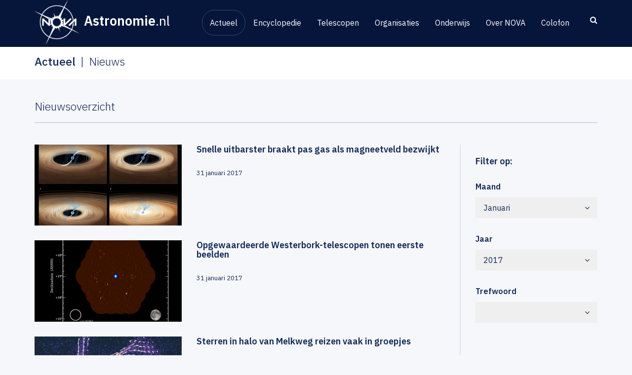

--- FILE ---
content_type: text/html; charset=UTF-8
request_url: https://www.astronomie.nl/nieuws?month=1&year=2017
body_size: 8901
content:
<!doctype html>
<html class="no-js" lang="nl">

    <head>
        <meta charset="utf-8">
        <meta http-equiv="X-UA-Compatible" content="IE=edge">
        <meta name="viewport" content="width=device-width, initial-scale=1">

        <link title="Nieuws" rel="alternate" type="application/rss+xml" href="https://www.astronomie.nl/nieuws/feed" />        <link title="Kalender" rel="alternate" type="application/rss+xml" href="https://www.astronomie.nl/agenda/feed" />
        <meta name="robots" content="noindex" />
<link rel="stylesheet" type="text/css" href="/assets/fab6f654/css/main.min.css?v=1765452202" />
<link rel="stylesheet" type="text/css" href="/assets/2500c65c/css/yiistrap.min.css" media="screen" />
<script type="text/javascript" src="/assets/31a315cb/jquery.min.js"></script>
<script type="text/javascript" src="/assets/31a315cb/jquery.ba-bbq.min.js"></script>
<script type="text/javascript" src="/assets/31a315cb/jquery.yiiactiveform.js"></script>
<script type="text/javascript" src="/assets/fab6f654/js/jquery.stellar.min.js"></script>
<script type="text/javascript" src="/assets/fab6f654/js/vendor/jquery.matchHeight-min.js"></script>
<script type="text/javascript" src="/assets/fab6f654/js/organization-map.js"></script>
<script type="text/javascript" src="/assets/fab6f654/js/match-heights.js"></script>
<script type="text/javascript" src="https://www.googletagmanager.com/gtag/js?id=G-M40DQFKE48" async="async"></script>
<script type="text/javascript" src="/assets/8808a75/wabbitapp.js"></script>
<script type="text/javascript">
/*<![CDATA[*/

          window.dataLayer = window.dataLayer || [];
          function gtag(){dataLayer.push(arguments);}
          gtag("js", new Date());
          gtag("config", "G-M40DQFKE48");
        

  if (true && window.location.hash.indexOf('#!') === 0) {
    window.location = "" + window.location.hash.substring(2);
  }

;(function($){var ieVer=navigator.userAgent.match(/MSIE (\d+\.\d+);/);ieVer=ieVer&&ieVer[1]?new Number(ieVer):null;var cont=ieVer&&ieVer<7.1?document.createElement("div"):null,excludePattern=null,includePattern=null,mergeIfXhr=0,resMap2Request=function(url){if (!url.match(/\?/))url += "?";return url + "&nlsc_map=" + $.nlsc.smap();};;if(!$.nlsc)$.nlsc={resMap:{}};$.nlsc.normUrl=function(url){if(!url)return null;if(cont){cont.innerHTML='<a href="'+url+'"></a>';url=cont.firstChild.href}if(excludePattern&& url.match(excludePattern))return null;if(includePattern&&!url.match(includePattern))return null;return url.replace(/\?*&*(_=\d+)?&*$/g,"")};$.nlsc.h=function(s){var h=0,i;for(i=0;i<s.length;i++)h=(h<<5)-h+s.charCodeAt(i)&1073741823;return""+h};$.nlsc.fetchMap=function(){for(var url,i=0,res=$(document).find("script[src]");i<res.length;i++)if(url=this.normUrl(res[i].src?res[i].src:res[i].href))this.resMap[url]={h:$.nlsc.h(url),d:1}};$.nlsc.smap=function(){var s="[";for(var url in this.resMap)s+='"'+this.resMap[url].h+ '",';return s.replace(/,$/,"")+"]"};var c={global:true,beforeSend:function(xhr,opt){if(!$.nlsc.fetched){$.nlsc.fetched=1;$.nlsc.fetchMap()}if(opt.dataType!="script"){if(mergeIfXhr)opt.url=resMap2Request(opt.url);return true}var url=$.nlsc.normUrl(opt.url);if(!url)return true;if(opt.converters&&opt.converters["text script"]){var saveConv=opt.converters["text script"];opt.converters["text script"]=function(){if(!$.nlsc.resMap[url].d){$.nlsc.resMap[url].d=1;saveConv.apply(window,arguments)}}}var r=$.nlsc.resMap[url]; if(r){if(r.d)return false}else $.nlsc.resMap[url]={h:$.nlsc.h(url),d:0};return true}};if(ieVer)c.dataFilter=function(data,type){if(type&&(type!="html"&&type!="text"))return data;return data.replace(/(<script[^>]+)defer(=[^\s>]*)?/ig,"$1")};$.ajaxSetup(c)})(jQuery);
/*]]>*/
</script>
<title>Nieuws - Astronomie.nl</title>
        <link href="https://fonts.googleapis.com/css?family=IBM+Plex+Sans:300,300i,400,500,600&amp;subset=latin-ext" rel="stylesheet">
        <link href="//maxcdn.bootstrapcdn.com/font-awesome/4.7.0/css/font-awesome.min.css" rel="stylesheet">
        <!-- favicons -->
        <link rel="apple-touch-icon" sizes="180x180" href="/assets/fab6f654/img/favicons/apple-touch-icon.png">
        <link rel="icon" type="image/png" href="/assets/fab6f654/img/favicons/favicon-32x32.png" sizes="32x32">
        <link rel="icon" type="image/png" href="/assets/fab6f654/img/favicons/favicon-16x16.png" sizes="16x16">
        <link rel="manifest" href="/assets/fab6f654/img/favicons/site.webmanifest">
        <link rel="mask-icon" href="/assets/fab6f654/img/favicons/safari-pinned-tab.svg" color="#084b93">
        <meta name="msapplication-TileColor" content="#084b93">
        <meta name="theme-color" content="#ffffff">
    </head>

    <body>
    <div id="w-app-container" class="">      <div id="searchForm" class="collapse search">
          <div class="innerWrapper">
              <div class="container">
                  <div class="row">
                      <form id="siteSearch" class="siteSearch" action="/search" role="search">
                          <button class="searchClose" type="button" data-toggle="collapse" data-target=".search.collapse" aria-expanded="false"
                                  aria-controls="searchForm"><i class="fa fa-close"></i></button>
                          <div class="input-group">
                              <input type="text" class="form-control searchField" autofocus placeholder="Zoek naar..." name="q">
                              <span class="input-group-btn">
                                  <button class="btn searchSubmit" type="submit"><i class="fa fa-search"></i></button>
                             </span>
                          </div>
                      </form>
                  </div><!-- /row -->
              </div><!-- /container -->
          </div>
      </div><!-- /searchForm -->

        <nav class="siteNav">
            <div class="navbar navbar-inverse navbar-fixed-top" role="navigation">
                <div class="container">
                    <div class="navbar-header">
                        <button type="button" class="navbar-toggle" data-toggle="collapse" data-target=".navbar-collapse">
                            <span class="icon-bar"></span>
                            <span class="icon-bar"></span>
                            <span class="icon-bar"></span>
                        </button>
                        <a class="navbar-brand" href="/">
                            <span class="organisationLogo"><img class="img-responsive" src="/assets/fab6f654/img/nova-logo-nav.png" alt="Nova"></span>
                            <span class="siteLogo">Astronomie<span>.nl</span></span>
                        </a>
                    </div>
                    <button class="searchToggle" type="button" data-toggle="collapse" data-target=".search.collapse" aria-expanded="false"
                          aria-controls="searchForm"><i class="fa fa-search"></i>
                    </button>

                    <div class="collapse navbar-collapse">
                      <ul class="nav navbar-nav main-menu" id="mainNav">
<li class="active dropdown"><a href="/actueel">Actueel</a>
<ul class="submenu">
<li class="active dropdown"><a href="/nieuws">Nieuws</a></li>
<li class="dropdown"><a href="/agenda">Agenda</a></li>
<li class="dropdown"><a href="/hemelverschijnselen">Hemelverschijnselen</a></li>
<li class="dropdown"><a href="/promoties">Promoties</a></li>
</ul>
</li>
<li class="dropdown"><a href="/encyclopedie">Encyclopedie</a>
<ul class="submenu">
<li class="dropdown"><a href="/inleiding-sterrenkunde-10">Inleiding sterrenkunde</a></li>
<li class="dropdown"><a href="/veelgestelde-vragen">Veelgestelde vragen</a></li>
</ul>
</li>
<li class="dropdown"><a href="/instrument">Telescopen</a></li>
<li class="dropdown"><a href="/organisaties">Organisaties</a>
<ul class="submenu">
<li class="dropdown"><a href="/universiteiten-14">Universiteiten</a></li>
<li class="dropdown"><a href="/nwo-instituten-15">NWO-instituten</a></li>
<li class="dropdown"><a href="/eso-27">ESO</a></li>
<li class="dropdown"><a href="/publiekssterrenwachten-16">Publiekssterrenwachten</a></li>
<li class="dropdown"><a href="/amateurverenigingen-17">Amateurverenigingen</a></li>
<li class="dropdown"><a href="/musea-18">Musea</a></li>
<li class="dropdown"><a href="/organisatie/map">Kaart</a></li>
</ul>
</li>
<li class="dropdown"><a href="/onderwijs">Onderwijs</a>
<ul class="submenu">
<li class="dropdown"><a href="/mobiel-planetarium-20">Mobiel planetarium</a></li>
<li class="dropdown"><a href="/lesmateriaal">Lesmateriaal</a></li>
<li class="dropdown"><a href="/kleurplaten-78">Kleurplaten </a></li>
<li class="dropdown"><a href="/vraag-een-poster-aan-13">Vraag een poster aan</a></li>
<li class="dropdown"><a href="/sterrenkunde-studeren-21">Sterrenkunde studeren</a></li>
</ul>
</li>
<li class="dropdown"><a href="/over-nova">Over NOVA</a>
<ul class="submenu">
<li class="dropdown"><a href="/organisatie-24">Organisatie</a></li>
<li class="dropdown"><a href="/bestuur-en-staf-25">Bestuur en staf</a></li>
<li class="dropdown"><a href="/netwerken-26">Onderzoeksnetwerken</a></li>
<li class="dropdown"><a href="/logos-75">Logo&#039;s</a></li>
<li class="dropdown"><a href="/contact-28">Contact</a></li>
</ul>
</li>
<li class="dropdown"><a href="/colofon-30">Colofon</a></li>
</ul>                    </div>

                </div>
            </div>
        </nav>

        <main id="main" class="">
            <div class="breadcrumb-wrapper">
  <div class="container">
    <div class="row">
      <ol class="breadcrumb"><li class="active">Actueel</li><li class="active">Nieuws</li></ol>    </div>
  </div>
</div>



<div class="container">
    <div id="content">
        <div id="contentMain">
            <!-- WidgetContainer TOP -->
            
            <!-- CONTENT -->
            
<section class="overview overview-news">

    
    <header class="overview-title">
        <h1>Nieuwsoverzicht</h1>
    </header>

    <section class="allEntries">
        <aside class="news-filters">
          <h3>Filter op:</h3>
          <strong>Maand</strong>
          <div class="btn-group">
            <button type="button" class="btn dropdown-toggle" data-toggle="dropdown" aria-haspopup="true" aria-expanded="false">
              Januari <span class="arrow"><i class="fa fa-angle-down"></i></span>
            </button>
            <ul class="dropdown-menu">
                <li><a href="/nieuws?year=2017">&mdash;</a></li>
                            <li><a href="/nieuws?month=1&year=2017">Januari</a></li>
                            <li><a href="/nieuws?month=2&year=2017">Februari</a></li>
                            <li><a href="/nieuws?month=3&year=2017">Maart</a></li>
                            <li><a href="/nieuws?month=4&year=2017">April</a></li>
                            <li><a href="/nieuws?month=5&year=2017">Mei</a></li>
                            <li><a href="/nieuws?month=6&year=2017">Juni</a></li>
                            <li><a href="/nieuws?month=7&year=2017">Juli</a></li>
                            <li><a href="/nieuws?month=8&year=2017">Augustus</a></li>
                            <li><a href="/nieuws?month=9&year=2017">September</a></li>
                            <li><a href="/nieuws?month=10&year=2017">Oktober</a></li>
                            <li><a href="/nieuws?month=11&year=2017">November</a></li>
                            <li><a href="/nieuws?month=12&year=2017">December</a></li>
                        </ul>
          </div>
          <strong>Jaar</strong>
          <div class="btn-group">
            <button type="button" class="btn dropdown-toggle" data-toggle="dropdown" aria-haspopup="true" aria-expanded="false">
              2017 <span class="arrow"><i class="fa fa-angle-down"></i></span>
            </button>
            <ul class="dropdown-menu">
                <li><a href="/nieuws?month=1">&mdash;</a></li>
                            <li><a href="/nieuws?month=1&year=2026">2026</a></li>
                            <li><a href="/nieuws?month=1&year=2025">2025</a></li>
                            <li><a href="/nieuws?month=1&year=2024">2024</a></li>
                            <li><a href="/nieuws?month=1&year=2023">2023</a></li>
                            <li><a href="/nieuws?month=1&year=2022">2022</a></li>
                            <li><a href="/nieuws?month=1&year=2021">2021</a></li>
                            <li><a href="/nieuws?month=1&year=2020">2020</a></li>
                            <li><a href="/nieuws?month=1&year=2019">2019</a></li>
                            <li><a href="/nieuws?month=1&year=2018">2018</a></li>
                            <li><a href="/nieuws?month=1&year=2017">2017</a></li>
                            <li><a href="/nieuws?month=1&year=2016">2016</a></li>
                            <li><a href="/nieuws?month=1&year=2015">2015</a></li>
                            <li><a href="/nieuws?month=1&year=2014">2014</a></li>
                            <li><a href="/nieuws?month=1&year=2013">2013</a></li>
                            <li><a href="/nieuws?month=1&year=2012">2012</a></li>
                            <li><a href="/nieuws?month=1&year=2011">2011</a></li>
                            <li><a href="/nieuws?month=1&year=2010">2010</a></li>
                            <li><a href="/nieuws?month=1&year=2009">2009</a></li>
                            <li><a href="/nieuws?month=1&year=2008">2008</a></li>
                            <li><a href="/nieuws?month=1&year=2007">2007</a></li>
                            <li><a href="/nieuws?month=1&year=2006">2006</a></li>
                            <li><a href="/nieuws?month=1&year=2005">2005</a></li>
                            <li><a href="/nieuws?month=1&year=2004">2004</a></li>
                            <li><a href="/nieuws?month=1&year=2003">2003</a></li>
                            <li><a href="/nieuws?month=1&year=2002">2002</a></li>
                            <li><a href="/nieuws?month=1&year=2001">2001</a></li>
                            <li><a href="/nieuws?month=1&year=2000">2000</a></li>
                            <li><a href="/nieuws?month=1&year=1999">1999</a></li>
                        </ul>
          </div>
          <strong>Trefwoord</strong>
          <div class="btn-group">
            <button type="button" class="btn dropdown-toggle" data-toggle="dropdown" aria-haspopup="true" aria-expanded="false">
               <span class="arrow"><i class="fa fa-angle-down"></i></span>
            </button>
            <ul class="dropdown-menu">
                <li><a href="/nieuws?month=1&year=2017">&mdash;</a></li>
                            <li><a href="/nieuws?month=1&year=2017&tag=Euclid">Euclid</a></li>
                            <li><a href="/nieuws?month=1&year=2017&tag=IAU100">IAU100</a></li>
                            <li><a href="/nieuws?month=1&year=2017&tag=Prijs">Prijs</a></li>
                        </ul>
          </div>
      </aside>
        <div class="listView" id="yw0">
<ul class="listView-items">

<li>
    <article class="entry entry-news">
        <a
            href="/nieuws/snelle-uitbarster-braakt-pas-gas-als-magneetveld-bezwijkt-1181"
            title="Snelle uitbarster braakt pas gas als magneetveld bezwijkt"
        >
            <figure class="entry-image">
                <img sizes="(max-width: 767px) 767px,(max-width: 991px) 991px,(max-width: 1199px) 1199px,1200px" srcset="/upload/470x259/images/2017/01/Rapid_Burster_neutron_star_compo_ann_Credit_ESA.jpg 767w,/upload/470x259/images/2017/01/Rapid_Burster_neutron_star_compo_ann_Credit_ESA.jpg 991w,/upload/616x339/images/2017/01/Rapid_Burster_neutron_star_compo_ann_Credit_ESA.jpg 1199w,/upload/731x403/images/2017/01/Rapid_Burster_neutron_star_compo_ann_Credit_ESA.jpg 1200w" width="731" height="403" src="/upload/731x403/images/2017/01/Rapid_Burster_neutron_star_compo_ann_Credit_ESA.jpg" alt="1: het sneldraaiende magneetveld van de neutronenster houdt het gas van de buurster (niet op de afbeelding) op afstand. Slechts een klein beetje gas lekt langs het magneetveld naar de neutronenster. 2: het gas hoopt zich op. 3 en 4: het magneetveld bezwij" />            </figure>
            <div class="column-text">
                <header class="">
                    <h2 class="entry-title">Snelle uitbarster braakt pas gas als magneetveld bezwijkt</h2>
                </header>
                <span class="entry-publishedOn">
                    <abbr class="published">31 januari 2017<span class="value-title" title="2017-01-31T16:00:00+01:00"></span></abbr>                </span>
            </div>
        </a>
    </article>
</li>

<li>
    <article class="entry entry-news">
        <a
            href="/nieuws/opgewaardeerde-westerbork-telescopen-tonen-eerste-beelden-1184"
            title="Opgewaardeerde Westerbork-telescopen tonen eerste beelden"
        >
            <figure class="entry-image">
                <img sizes="(max-width: 767px) 767px,(max-width: 991px) 991px,(max-width: 1199px) 1199px,1200px" srcset="/upload/470x259/images/2017/01/apertif1.jpg 767w,/upload/470x259/images/2017/01/apertif1.jpg 991w,/upload/616x339/images/2017/01/apertif1.jpg 1199w,/upload/731x403/images/2017/01/apertif1.jpg 1200w" width="731" height="403" src="/upload/731x403/images/2017/01/apertif1.jpg" alt="Beeld gemaakt met de vernieuwde Westerbork-telescoop van het dwergmelkwegstelsel Leo T (in blauw) met op de achtergrond (in oranje) radiobronnen die verder weg staan. Ter vergelijking linksonder het beeldveld van oude Westerbork-ontvangers. Rechtsonder, o" />            </figure>
            <div class="column-text">
                <header class="">
                    <h2 class="entry-title">Opgewaardeerde Westerbork-telescopen tonen eerste beelden</h2>
                </header>
                <span class="entry-publishedOn">
                    <abbr class="published">31 januari 2017<span class="value-title" title="2017-01-31T12:00:00+01:00"></span></abbr>                </span>
            </div>
        </a>
    </article>
</li>

<li>
    <article class="entry entry-news">
        <a
            href="/nieuws/sterren-in-halo-van-melkweg-reizen-vaak-in-groepjes-1183"
            title="Sterren in halo van Melkweg reizen vaak in groepjes"
        >
            <figure class="entry-image">
                <img sizes="(max-width: 767px) 767px,(max-width: 991px) 991px,(max-width: 1199px) 1199px,1200px" srcset="/upload/470x259/images/2017/01/Halo_om_Melkweg.jpg 767w,/upload/470x259/images/2017/01/Halo_om_Melkweg.jpg 991w,/upload/616x339/images/2017/01/Halo_om_Melkweg.jpg 1199w,/upload/731x403/images/2017/01/Halo_om_Melkweg.jpg 1200w" width="731" height="403" src="/upload/731x403/images/2017/01/Halo_om_Melkweg.jpg" alt="De Melkweg met in paars een computersimulatie van sterren van een opgeslokt klein sterrenstelsel in de halo. De pijlen geven de beweging van de halosterren weer. Langere pijlen duiden op snellere bewegingen. De onderzoekers vermoeden dat er tientallen van" />            </figure>
            <div class="column-text">
                <header class="">
                    <h2 class="entry-title">Sterren in halo van Melkweg reizen vaak in groepjes</h2>
                </header>
                <span class="entry-publishedOn">
                    <abbr class="published">30 januari 2017<span class="value-title" title="2017-01-30T09:00:00+01:00"></span></abbr>                </span>
            </div>
        </a>
    </article>
</li>

<li>
    <article class="entry entry-news">
        <a
            href="/nieuws/astronomen-verklaren-kameleongedrag-van-supernova-1182"
            title="Astronomen verklaren kameleongedrag van supernova"
        >
            <figure class="entry-image">
                <img sizes="(max-width: 767px) 767px,(max-width: 991px) 991px,(max-width: 1199px) 1199px,1200px" srcset="/upload/470x259/images/2017/01/PIA21088.jpg 767w,/upload/470x259/images/2017/01/PIA21088.jpg 991w,/upload/616x339/images/2017/01/PIA21088.jpg 1199w,/upload/731x403/images/2017/01/PIA21088.jpg 1200w" width="731" height="403" src="/upload/731x403/images/2017/01/PIA21088.jpg" alt="Deze afbeelding toont het spiraalsterrenstelsel NGC 7331. In dat sterrenstelsel, zo&#039;n 40 miljoen lichtjaar van ons vandaan, bevindt zich de kameleonachtige supernova SN 2014C.

 (c) NASA/CXC/CIERA/R.Margutti en SDSS" />            </figure>
            <div class="column-text">
                <header class="">
                    <h2 class="entry-title">Astronomen verklaren kameleongedrag van supernova</h2>
                </header>
                <span class="entry-publishedOn">
                    <abbr class="published">25 januari 2017<span class="value-title" title="2017-01-25T10:28:00+01:00"></span></abbr>                </span>
            </div>
        </a>
    </article>
</li>

<li>
    <article class="entry entry-news">
        <a
            href="/nieuws/betsey-adams-bij-eerste-vier-wise-wetenschappers-2010"
            title="Betsey Adams bij eerste vier WISE-wetenschappers"
        >
            <figure class="entry-image">
                <img sizes="(max-width: 767px) 767px,(max-width: 991px) 991px,(max-width: 1199px) 1199px,1200px" srcset="/upload/470x259/images/2017/01/betsey_arecibo.jpg 767w,/upload/470x259/images/2017/01/betsey_arecibo.jpg 991w,/upload/616x339/images/2017/01/betsey_arecibo.jpg 1199w,/upload/731x403/images/2017/01/betsey_arecibo.jpg 1200w" width="731" height="403" src="/upload/731x403/images/2017/01/betsey_arecibo.jpg" alt="Betsey Adams bij de Arecibo-telescoop. (c) Betsey Adams/ASTRON" />            </figure>
            <div class="column-text">
                <header class="">
                    <h2 class="entry-title">Betsey Adams bij eerste vier WISE-wetenschappers</h2>
                </header>
                <span class="entry-publishedOn">
                    <abbr class="published">19 januari 2017<span class="value-title" title="2017-01-19T08:45:00+01:00"></span></abbr>                </span>
            </div>
        </a>
    </article>
</li>

<li>
    <article class="entry entry-news">
        <a
            href="/nieuws/proefschriftprijs-voor-julija-bagdonaite-2009"
            title="Proefschriftprijs voor Julija Bagdonaitė"
        >
            <figure class="entry-image">
                <img sizes="(max-width: 767px) 767px,(max-width: 991px) 991px,(max-width: 1199px) 1199px,1200px" srcset="/upload/470x259/images/2015/04/Julija_2.jpeg 767w,/upload/470x259/images/2015/04/Julija_2.jpeg 991w,/upload/616x339/images/2015/04/Julija_2.jpeg 1199w,/upload/731x403/images/2015/04/Julija_2.jpeg 1200w" width="731" height="403" src="/upload/731x403/images/2015/04/Julija_2.jpeg" alt="Julija Bagdonaite ontdekte dat de verhouding tussen de massa&#039;s van protonen en elektronen inderdaad, zoals gedacht, constant is. (c) Julija Bagdonaite - via Twitter" />            </figure>
            <div class="column-text">
                <header class="">
                    <h2 class="entry-title">Proefschriftprijs voor Julija Bagdonaitė</h2>
                </header>
                <span class="entry-publishedOn">
                    <abbr class="published">17 januari 2017<span class="value-title" title="2017-01-17T10:05:00+01:00"></span></abbr>                </span>
            </div>
        </a>
    </article>
</li>

<li>
    <article class="entry entry-news">
        <a
            href="/nieuws/reusachtige-halos-van-licht-rond-vroege-sterrenstelsels-1180"
            title="Reusachtige halo&#039;s van licht rond vroege sterrenstelsels"
        >
            <figure class="entry-image">
                <img sizes="(max-width: 767px) 767px,(max-width: 991px) 991px,(max-width: 1199px) 1199px,1200px" srcset="/upload/470x259/images/2012/06/spspIMG118.jpg 767w,/upload/470x259/images/2012/06/spspIMG118.jpg 991w,/upload/616x339/images/2012/06/spspIMG118.jpg 1199w,/upload/731x403/images/2012/06/spspIMG118.jpg 1200w" width="731" height="403" src="/upload/731x403/images/2012/06/spspIMG118.jpg" alt="Isaac Newton Telescope (c) ING, La Palma" />            </figure>
            <div class="column-text">
                <header class="">
                    <h2 class="entry-title">Reusachtige halo&#039;s van licht rond vroege sterrenstelsels</h2>
                </header>
                <span class="entry-publishedOn">
                    <abbr class="published">11 januari 2017<span class="value-title" title="2017-01-11T09:00:00+01:00"></span></abbr>                </span>
            </div>
        </a>
    </article>
</li>

<li>
    <article class="entry entry-news">
        <a
            href="/nieuws/astronomen-vinden-extragalactische-bron-van-mysterieuze-snelle-radioflits-1179"
            title="Astronomen vinden extragalactische bron van mysterieuze snelle radioflits "
        >
            <figure class="entry-image">
                <img sizes="(max-width: 767px) 767px,(max-width: 991px) 991px,(max-width: 1199px) 1199px,1200px" srcset="/upload/470x259/images/2016/12/Artist_Impression_FRB-2_-_Arecibo-EVN.jpg 767w,/upload/470x259/images/2016/12/Artist_Impression_FRB-2_-_Arecibo-EVN.jpg 991w,/upload/616x339/images/2016/12/Artist_Impression_FRB-2_-_Arecibo-EVN.jpg 1199w,/upload/731x403/images/2016/12/Artist_Impression_FRB-2_-_Arecibo-EVN.jpg 1200w" width="731" height="403" src="/upload/731x403/images/2016/12/Artist_Impression_FRB-2_-_Arecibo-EVN.jpg" alt="The globally distributed dishes of the European VLBI Network are
linked with each other and the 305-m William E. Gordon Telescope at the
Arecibo Observatory in Puerto Rico. Together they have localized
FRB121102&#039;s exact position within it&#039;s host galaxy" />            </figure>
            <div class="column-text">
                <header class="">
                    <h2 class="entry-title">Astronomen vinden extragalactische bron van mysterieuze snelle radioflits </h2>
                </header>
                <span class="entry-publishedOn">
                    <abbr class="published">4 januari 2017<span class="value-title" title="2017-01-04T19:00:00+01:00"></span></abbr>                </span>
            </div>
        </a>
    </article>
</li>
</ul>
<div class="row"><div class="pager"></div><div class="summary"><div class="list-summary"></div></div></div><div class="keys" style="display:none" title="/nieuws?month=1&amp;year=2017"><span>1181</span><span>1184</span><span>1183</span><span>1182</span><span>2010</span><span>2009</span><span>1180</span><span>1179</span></div>
</div>    </section>

    
</section>

            <!-- WidgetContainer BOTTOM -->
                    </div>

        <aside id="contentAside">
            <!-- WidgetContainer RIGHT -->
                    </aside>
    </div>
</div>
        </main>

        <footer id="siteFooter">
          <div class="container">
            <div class="row">
              <div class="brand">
                <div class="">
                  <a class="siteLogo" href="/">Astronomie<span>.nl</span></a>
                  <span class="organisationLogo"><img class="img-responsive" src="/assets/fab6f654/img/nova-logo-footer.png" alt="Nova"></span>
                </div>
              </div>
              <div class="column">
                <nav class="footerNav">
                <ul class="footerNav" id="footerNav">
<li class="active dropdown"><a href="/actueel">Actueel</a></li>
<li class="dropdown"><a href="/encyclopedie">Encyclopedie</a></li>
<li class="dropdown"><a href="/instrument">Telescopen</a></li>
<li class="dropdown"><a href="/organisaties">Organisaties</a></li>
<li class="dropdown"><a href="/onderwijs">Onderwijs</a></li>
<li class="dropdown"><a href="/over-nova">Over NOVA</a></li>
<li class="dropdown"><a href="/colofon-30">Colofon</a></li>
</ul>                </nav>
              </div>
              <div class="column">
                <nav class="suppNav">
                  <ul>
                    <li><a href="/privacy-statement-29">Privacy statement</a></li>
                    <li><a href="/sitemap">Sitemap</a></li>
                    <li><a href="/colofon-30">Colofon</a></li>
                    <li><a href="/contact-28">Contact</a></li>
                  </ul>
                </nav>
              </div>
              <div class="column">
                <strong>Meer astronomie.nl</strong>
                <ul class="socialMedia">
                  <li><a target="_blank" href="http://www.facebook.com/astronomie.nl"><i class="fa fa-facebook-square"></i></a></li>
                  <li><a target="_blank" href="http://twitter.com/astronomieNL"><i class="fa fa-twitter-square"></i></a></li>
                  <li><a target="_blank" href="http://www.youtube.com/NOVAastronomieNL"><i class="fa fa-youtube-square"></i></a></li>
                    <li class="mastodon">
                        <a target="_blank" href="https://mastodon.nl/@AstronomieNL" rel="me">
                            <svg xmlns="http://www.w3.org/2000/svg" viewBox="0 0 448 512"><!--! Font Awesome Pro 6.4.2 by @fontawesome - https://fontawesome.com License - https://fontawesome.com/license (Commercial License) Copyright 2023 Fonticons, Inc. --><path d="M433 179.11c0-97.2-63.71-125.7-63.71-125.7-62.52-28.7-228.56-28.4-290.48 0 0 0-63.72 28.5-63.72 125.7 0 115.7-6.6 259.4 105.63 289.1 40.51 10.7 75.32 13 103.33 11.4 50.81-2.8 79.32-18.1 79.32-18.1l-1.7-36.9s-36.31 11.4-77.12 10.1c-40.41-1.4-83-4.4-89.63-54a102.54 102.54 0 0 1-.9-13.9c85.63 20.9 158.65 9.1 178.75 6.7 56.12-6.7 105-41.3 111.23-72.9 9.8-49.8 9-121.5 9-121.5zm-75.12 125.2h-46.63v-114.2c0-49.7-64-51.6-64 6.9v62.5h-46.33V197c0-58.5-64-56.6-64-6.9v114.2H90.19c0-122.1-5.2-147.9 18.41-175 25.9-28.9 79.82-30.8 103.83 6.1l11.6 19.5 11.6-19.5c24.11-37.1 78.12-34.8 103.83-6.1 23.71 27.3 18.4 53 18.4 175z"/></svg>
                        </a>
                    </li>
                </ul>
              </div>
              <div class="column">
                <strong>Astronieuwsbrief</strong>
                <p>
                    De astronieuwsbrief is voor iedereen die geïnteresseerd is in sterrenkunde, en in het bijzonder voor docenten in het basis- en voortgezet onderwijs.
                </p>
                                <a class="btn-link-right" href="#" data-toggle="modal" data-target="#newsletter-modal">Aanmelden</a>
                <!-- Start newsletter-modal -->
                <div class="modal fade" id="newsletter-modal" tabindex="-1" role="dialog" aria-labelledby="newsletter-modal">
                  <div class="modal-dialog" role="document">
                    <div class="modal-content">
                      <div class="modal-header">
                        <button type="button" class="close" data-dismiss="modal" aria-label="Close">
                          <span aria-hidden="true">&times;</span>
                        </button>
                        <h4 class="modal-title">Astronieuwsbrief</h4>
                      </div>
                      <div class="modal-body">
                        <a id="yw2"></a>



    <form class="subscribe-to-newsletter-form form-vertical" id="yw3" action="/nieuws?month=1&amp;year=2017#yw2" method="post"><div style="display:none"><input type="hidden" value="1" name="yform_4d5243c6" id="yform_4d5243c6" /></div>
<p class="help-block">Velden met <span class="required">*</span> zijn verplicht.</p><div class="form-group"><label class="control-label required" for="SubscribeToNewsletterForm_name">Naam <span class="required">*</span></label><div><input name="SubscribeToNewsletterForm[name]" id="SubscribeToNewsletterForm_name" class="form-control" type="text" /><p id="SubscribeToNewsletterForm_name_em_" style="display:none" class="help-block"></p></div></div><div class="form-group"><label class="control-label required" for="SubscribeToNewsletterForm_email">E-mailadres <span class="required">*</span></label><div><input name="SubscribeToNewsletterForm[email]" id="SubscribeToNewsletterForm_email" class="form-control" type="text" /><p id="SubscribeToNewsletterForm_email_em_" style="display:none" class="help-block"></p></div></div><div><div class="checkbox"><input id="ytSubscribeToNewsletterForm_newsletterEn" type="hidden" value="0" name="SubscribeToNewsletterForm[newsletterEn]" /><label><input useContainer="1" name="SubscribeToNewsletterForm[newsletterEn]" id="SubscribeToNewsletterForm_newsletterEn" value="1" type="checkbox" /> I would like the English newsletter</label></div><p id="SubscribeToNewsletterForm_newsletterEn_em_" style="display:none" class="help-block"></p></div><div class="form-group"><label class="control-label" for="SubscribeToNewsletterForm_antispam">Ben je een robot?</label><div><input placeholder="Vul hier in: &quot;ik ben geen robot&quot;" name="SubscribeToNewsletterForm[antispam]" id="SubscribeToNewsletterForm_antispam" class="form-control" type="text" /><p id="SubscribeToNewsletterForm_antispam_em_" style="display:none" class="help-block"></p></div></div>
<div class="form-actions"><input name="submit" class="btn btn-primary" type="submit" value="Verzenden" /></div>
</form>
                      </div>
                    </div>
                  </div>
                </div>
                                <!-- End newsletter-modal -->
              </div>
              <div class="copyright">
                <div class="row">
                  <div class="column">
                    &copy;2026 NOVA Informatiecentrum
                  </div>
                  <div class="column">
                    Design en ontwikkeling door <a href="https://www.tremani.nl" target="_blank">Tremani</a>
                  </div>
                </div>
              </div>
            </div>
          </div>
        </footer>
    </div><!-- /WAppContainer -->

    <script>
    $(document).ready(function(){
        //@todo: put this in js file
        $(function()
        {
            var $dropdowns = $('li.dropdown'); // Specifying the element is faster for older browsers

            /**
             * Mouse events
             *
             * @description Mimic hoverIntent plugin by waiting for the mouse to 'settle' within the target before triggering
             */
            $dropdowns
                .on('mouseover', function() // Mouseenter (used with .hover()) does not trigger when user enters from outside document window
                {
                    var $this = $(this);

                    if ($this.prop('hoverTimeout'))
                    {
                        $this.prop('hoverTimeout', clearTimeout($this.prop('hoverTimeout')));
                    }

                    $this.prop('hoverIntent', setTimeout(function()
                    {
                        $this.addClass('hover');
                    }, 250));
                })
                .on('mouseleave', function()
                {
                    var $this = $(this);

                    if ($this.prop('hoverIntent'))
                    {
                        $this.prop('hoverIntent', clearTimeout($this.prop('hoverIntent')));
                    }

                    $this.prop('hoverTimeout', setTimeout(function()
                    {
                        $this.removeClass('hover');
                    }, 250));
                });

            /**
             * Touch events
             *
             * @description Support click to open if we're dealing with a touchscreen
             */
            if ('ontouchstart' in document.documentElement)
            {
                $dropdowns.each(function()
                {
                    var $this = $(this);

                    this.addEventListener('touchstart', function(e)
                    {
                        if (e.touches.length === 1)
                        {
                            // Prevent touch events within dropdown bubbling down to document
                            e.stopPropagation();

                            // Toggle hover
                            if (!$this.hasClass('hover'))
                            {
                                // Prevent link on first touch
                                if (e.target === this || e.target.parentNode === this)
                                {
                                    e.preventDefault();
                                }

                                // Hide other open dropdowns
                                $dropdowns.removeClass('hover');
                                $this.addClass('hover');

                                // Hide dropdown on touch outside
                                document.addEventListener('touchstart', closeDropdown = function(e)
                                {
                                    e.stopPropagation();

                                    $this.removeClass('hover');
                                    document.removeEventListener('touchstart', closeDropdown);
                                });
                            }
                        }
                    }, false);
                });
            }

        });
    });
    </script>
<script type="text/javascript" src="/assets/fedddfb2/listview/jquery.yiilistview.js"></script>
<script type="text/javascript" src="/assets/3260814c/js/bootstrap.min.js"></script>
<script type="text/javascript">
/*<![CDATA[*/
jQuery('body').popover({'selector':'a\x5Brel\x3Dpopover\x5D'});
jQuery('body').tooltip({'selector':'a\x5Brel\x3Dtooltip\x5D'});
wabbitapp.initialize();
jQuery(function($) {
jQuery('#yw0').yiiListView({'ajaxUpdate':['yw0'],'ajaxVar':'ajax','pagerClass':'list\x2Dpager','loadingClass':'list\x2Dview\x2Dloading','sorterClass':'sorter','enableHistory':false});

        $("#SubscribeToNewsletterForm_antispam").val("ik ben geen robot");
        $("#SubscribeToNewsletterForm_antispam").closest(".form-group").hide();
    
jQuery('#yw3').yiiactiveform({'attributes':[{'id':'SubscribeToNewsletterForm_name','inputID':'SubscribeToNewsletterForm_name','errorID':'SubscribeToNewsletterForm_name_em_','model':'SubscribeToNewsletterForm','name':'name','enableAjaxValidation':false,'inputContainer':'div.form\x2Dgroup','errorCssClass':'has\x2Derror','successCssClass':'has\x2Dsuccess','clientValidation':function(value, messages, attribute) {

if(jQuery.trim(value)=='') {
	messages.push("Naam mag niet leeg zijn.");
}

}},{'id':'SubscribeToNewsletterForm_email','inputID':'SubscribeToNewsletterForm_email','errorID':'SubscribeToNewsletterForm_email_em_','model':'SubscribeToNewsletterForm','name':'email','enableAjaxValidation':false,'inputContainer':'div.form\x2Dgroup','errorCssClass':'has\x2Derror','successCssClass':'has\x2Dsuccess','clientValidation':function(value, messages, attribute) {

if(jQuery.trim(value)=='') {
	messages.push("E-mailadres mag niet leeg zijn.");
}



if(jQuery.trim(value)!='' && !value.match(/^[a-zA-Z0-9!#$%&'*+\/=?^_`{|}~-]+(?:\.[a-zA-Z0-9!#$%&'*+\/=?^_`{|}~-]+)*@(?:[a-zA-Z0-9](?:[a-zA-Z0-9-]*[a-zA-Z0-9])?\.)+[a-zA-Z0-9](?:[a-zA-Z0-9-]*[a-zA-Z0-9])?$/)) {
	messages.push("E-mailadres is geen geldig e-mailadres.");
}

}},{'id':'SubscribeToNewsletterForm_newsletterEn','inputID':'SubscribeToNewsletterForm_newsletterEn','errorID':'SubscribeToNewsletterForm_newsletterEn_em_','model':'SubscribeToNewsletterForm','name':'newsletterEn','enableAjaxValidation':false,'inputContainer':'div.form\x2Dgroup','errorCssClass':'has\x2Derror','successCssClass':'has\x2Dsuccess','clientValidation':function(value, messages, attribute) {

if(jQuery.trim(value)=='') {
	messages.push("I would like the English newsletter mag niet leeg zijn.");
}

}},{'id':'SubscribeToNewsletterForm_antispam','inputID':'SubscribeToNewsletterForm_antispam','errorID':'SubscribeToNewsletterForm_antispam_em_','model':'SubscribeToNewsletterForm','name':'antispam','enableAjaxValidation':false,'inputContainer':'div.form\x2Dgroup','errorCssClass':'has\x2Derror','successCssClass':'has\x2Dsuccess'}],'errorCss':'error'});
});
/*]]>*/
</script>
</body>

</html>
